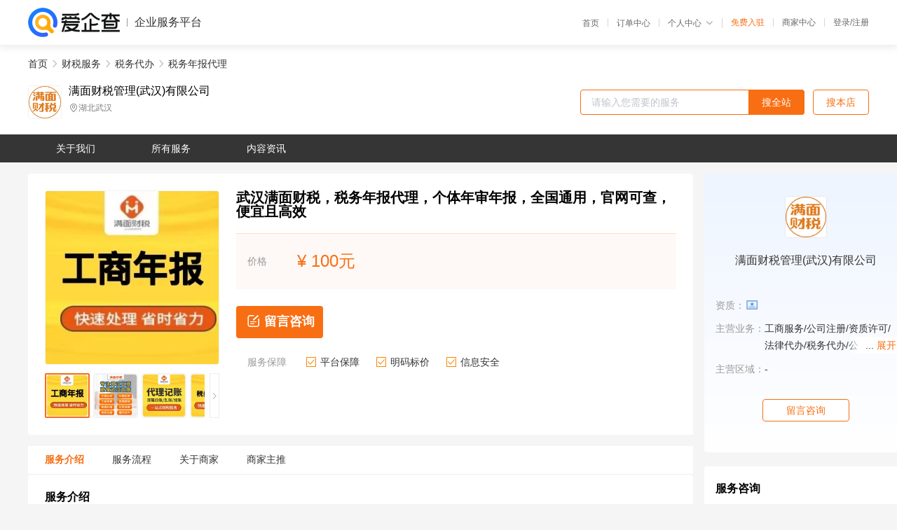

--- FILE ---
content_type: text/html; charset=UTF-8
request_url: https://yiqifu.baidu.com/cgoods_detail_2860103041717
body_size: 4773
content:
<!DOCTYPE html><html><head><meta charset="UTF-8">  <title>满面财税-税务年报代理咨询-爱企查企业服务平台</title>   <meta name="keywords" content="税务年报代理代办,税务代办代理,财税服务机构,财税服务联系方式,税务年报代理服务价格">   <meta name="description" content="平台提供税务年报代理服务详细信息说明,满面财税为您提供在湖北的税务年报代理、税务代办、财税服务相关代理代办服务，免费咨询专业顾问了解更多信息! 查询其他提供税务年报代理服务优质服务商,请关注爱企查企业服务平台。">  <meta http-equiv="X-UA-Compatible" content="IE=edge"><meta name="referrer" content="no-referrer-when-downgrade"><link rel="pre-connect" href="//qifu-pub.bj.bcebos.com/"><link rel="dns-prefetch" href="//qifu-pub.bj.bcebos.com/"><link rel="dns-prefetch" href="//ts.bdimg.com"><link rel="dns-prefetch" href="//himg.bdimg.com"><link rel="shortcut icon" href="//xinpub.cdn.bcebos.com/static/favicon.ico" type="image/x-icon">       <link rel="preload" fetchpriority="high" href="https://qifu-pub.bj.bcebos.com/datapic/ac20f2be0e2844ec88e3e54211ed5c1a_fullsize.jpg?x-bce-process=image/resize,m_lfit,w_249/format,f_webp" as="image">  <script type="text/javascript" src="//passport.baidu.com/passApi/js/uni_login_wrapper.js"></script><script src="https://xin-static.cdn.bcebos.com/law-m/js/template.js"></script> <link href="//xinpub.cdn.bcebos.com/aiqifu/static/1748572627/css/vendors.95232eab35f.css" rel="stylesheet"><link href="//xinpub.cdn.bcebos.com/aiqifu/static/1748572627/css/cgoodsrelease.87900c7696a.css" rel="stylesheet"> <script>/* eslint-disable */
        // 添加百度统计
        var _hmt = _hmt || [];
        (function () {
            var hm = document.createElement('script');
            hm.src = '//hm.baidu.com/hm.js?37e1bd75d9c0b74f7b4a8ba07566c281';
            hm.setAttribute('async', 'async');
            hm.setAttribute('defer', 'defer');
            var s = document.getElementsByTagName('script')[0];
            s.parentNode.insertBefore(hm, s);
        })();</script></head><body><div id="app">  </div><script>/* eslint-disable */  window.pageData = {"isLogin":0,"userName":null,"casapi":null,"passapi":"\/\/passport.baidu.com\/passApi\/js\/uni_login_wrapper.js","logoutUrl":"https:\/\/yiqifu.baidu.com\/\/cusercenter\/logout","logintype":0,"userPhoto":"https:\/\/himg.bdimg.com\/sys\/portrait\/item\/default.jpg","homePage":"https:\/\/yiqifu.baidu.com","passDomain":"https:\/\/passport.baidu.com","version":"V1.0.33","goodsInfo":{"id":"2860103041717","shopId":"3574629959","spuName":"\u6b66\u6c49\u6ee1\u9762\u8d22\u7a0e\uff0c\u7a0e\u52a1\u5e74\u62a5\u4ee3\u7406\uff0c\u4e2a\u4f53\u5e74\u5ba1\u5e74\u62a5\uff0c\u5168\u56fd\u901a\u7528\uff0c\u5b98\u7f51\u53ef\u67e5\uff0c\u4fbf\u5b9c\u4e14\u9ad8\u6548","shopLevel":11,"company":"\u6ee1\u9762\u8d22\u7a0e\u7ba1\u7406(\u6b66\u6c49)\u6709\u9650\u516c\u53f8","serviceTeam":"\u6ee1\u9762\u8d22\u7a0e\u7ba1\u7406(\u6b66\u6c49)\u6709\u9650\u516c\u53f8","serviceDetail":"\u54a8\u8be2\uff0c\u5b9a\u5236\u4e2a\u6027\u5316\u65b9\u6848","serviceMode":"1\u5bf91\u4e13\u4eba\u670d\u52a1","spuDesc":"","detail":"<p><img src=\"https:\/\/qifu-pub.bj.bcebos.com\/datapic\/fd3cbab2a6712bcb5c74bc16a002753a_fullsize.jpg\" alt=\"\" data-href=\"https:\/\/qifu-pub.bj.bcebos.com\/datapic\/fd3cbab2a6712bcb5c74bc16a002753a_fullsize.jpg\" style=\"\"\/><\/p>","skuList":{"":{"skuId":"2007103041718","price":"100.00"}},"attrList":[],"price":"100.00","minPrice":"100.00","coverImage":"https:\/\/qifu-pub.bj.bcebos.com\/datapic\/ac20f2be0e2844ec88e3e54211ed5c1a_fullsize.jpg","spuImgList":["https:\/\/qifu-pub.bj.bcebos.com\/datapic\/ac20f2be0e2844ec88e3e54211ed5c1a_fullsize.jpg","https:\/\/qifu-pub.bj.bcebos.com\/datapic\/24819bf683627d1ab65b35ba6e50b0b0_fullsize.jpg","https:\/\/qifu-pub.bj.bcebos.com\/datapic\/f434028478e1e0303ed18c4f8c45217b_fullsize.jpg","https:\/\/qifu-pub.bj.bcebos.com\/datapic\/f56ee5faa1e610ac529d0adf9aabfd5f_fullsize.jpg","https:\/\/qifu-pub.bj.bcebos.com\/datapic\/bfd9075603530ebd5938939babfc2ba2_fullsize.jpg"],"disclaimer":"<p>\u4f01\u4e1a\u670d\u52a1\u5e73\u53f0\u6e29\u99a8\u63d0\u793a<\/p>\n        <p>1\u3001\u4ee5\u4e0a\u5c55\u793a\u7684\u4fe1\u606f\u5185\u5bb9\u5747\u7531\u6ee1\u9762\u8d22\u7a0e\u7ba1\u7406(\u6b66\u6c49)\u6709\u9650\u516c\u53f8\u53d1\u5e03\uff0c\u5185\u5bb9\u7684\u771f\u5b9e\u6027\u3001\u51c6\u786e\u6027\u548c\u5408\u6cd5\u6027\u7531\u6ee1\u9762\u8d22\u7a0e\u7ba1\u7406(\u6b66\u6c49)\u6709\u9650\u516c\u53f8\u8d1f\u8d23\u3002<\/p>\n        <p>2\u3001\u8d2d\u4e70\u670d\u52a1\u524d\u6ce8\u610f\u8c28\u614e\u6838\u5b9e\uff0c\u5e76\u4e0e\u670d\u52a1\u673a\u6784\u6c9f\u901a\u786e\u8ba4\u3002<\/p>\n        <p>3\u3001\u4f01\u4e1a\u670d\u52a1\u5e73\u53f0\u7f51\u7ad9\u4ec5\u8fdb\u884c\u4fe1\u606f\u5c55\u793a\uff0c\u5982\u60a8\u53d1\u73b0\u9875\u9762\u6709\u4efb\u4f55\u8fdd\u6cd5\u6216\u4fb5\u6743\u4fe1\u606f\uff0c\u8bf7\u63d0\u4f9b\u76f8\u5173\u6750\u6599\u81f3\u90ae\u7bb1ext_qfhelp@baidu.com\uff0c\u6211\u4eec\u4f1a\u53ca\u65f6\u6838\u67e5\u5904\u7406\u5e76\u56de\u590d\u3002<\/p>","workPlace":[],"serviceProcess":[{"title":"\u7b7e\u8ba2\u59d4\u6258\u534f\u8bae","paragraph":["\u53cc\u65b9\u534f\u5546\u597d\u670d\u52a1\u671f\u9650\u3001\u670d\u52a1\u8d39\u7528\u7b49\u4e8b\u9879\uff0c\u540c\u65f6\u660e\u786e\u533a\u5206\u53cc\u65b9\u6743\u8d23\u53ca\u4e49\u52a1\uff0c\u7136\u540e\u6b63\u5f0f\u7b7e\u8ba2\u8d22\u52a1\u59d4\u6258\u534f\u8bae\uff0c\u5e76\u4ea4\u63a5\u4ee3\u7406\u8bb0\u8d26\u6240\u9700\u63d0\u4f9b\u7684\u76f8\u5173\u8bc1\u4ef6\u548c\u6750\u6599\u3002"]},{"title":"\u5bf9\u63a5\u7968\u636e","paragraph":["\u4f01\u4e1a\u7ecf\u8425\u8fc7\u7a0b\u4e2d\u4ea7\u751f\u7684\u539f\u59cb\u7968\u636e\u548c\u51ed\u8bc1\u662f\u4f1a\u8ba1\u4eba\u5458\u8fdb\u884c\u8d26\u52a1\u5904\u7406\u7684\u57fa\u7840\u3002\u6240\u4ee5\uff0c\u4f01\u4e1a\u5c06\u8d22\u52a1\u5de5\u4f5c\u59d4\u6258\u7ed9\u4ee3\u7406\u8bb0\u8d26\u516c\u53f8\u6765\u5904\u7406\uff0c\u8fd8\u9700\u5728\u7ea6\u5b9a\u65f6\u95f4\u5185\u5c06\u505a\u8d26\u7968\u636e\u5bf9\u63a5\u7ed9\u4ee3\u7406\u8bb0\u8d26\u673a\u6784\u7684\u4e13\u804c\u670d\u52a1\u4eba\u5458\u3002"]},{"title":"\u8fdb\u884c\u4f1a\u8ba1\u6838\u7b97","paragraph":["\u63a5\u6536\u5230\u4f01\u4e1a\u79fb\u4ea4\u7684\u505a\u8d26\u7968\u636e\u540e\uff0c\u8d22\u52a1\u4eba\u5458\u4f1a\u5bf9\u5176\u8fdb\u884c\u5ba1\u6838\u548c\u6574\u7406\uff0c\u5e76\u5728\u6b64\u57fa\u7840\u4e0a\u8fdb\u884c\u4f01\u4e1a\u8d26\u52a1\u5904\u7406\u548c\u4f1a\u8ba1\u6838\u7b97\uff0c\u7136\u540e\u4e3a\u4f01\u4e1a\u7f16\u5236\u8d22\u52a1\u62a5\u8868\u53ca\u7eb3\u7a0e\u7533\u62a5\u8868\u3002"]}],"serviceNotice":[],"description":"\u6b66\u6c49\u201c\u6ee1\u9762\u8d22\u7a0e\u201d\u4e3a\u6ee1\u9762\u8d22\u7a0e\u7ba1\u7406\uff08\u6b66\u6c49\uff09\u6709\u9650\u516c\u53f8\u54c1\u724c\uff0c\u4e3b\u8981\u4e3a\u516c\u53f8\u63d0\u4f9b\uff1a\u6ce8\u518c\u516c\u53f8\u8425\u4e1a\u6267\u7167\u3001\u4ee3\u7406\u8bb0\u8d26\u3001\u7eb3\u7a0e\u7b79\u5212\u3001\u8d44\u8d28\u4ee3\u529e\u3001\u5546\u6807\u6ce8\u518c\u7b49\u4e1a\u52a1\uff1b\u516c\u53f8\u6838\u5fc3\u9aa8\u5e72\u4eba\u5458\u5747\u670910\u5e74\u7684\u76f8\u5173\u884c\u4e1a\u7ecf\u9a8c\uff0c\u6ee1\u9762\u8d22\u7a0e\u7684\u5b97\u65e8\u5728\u4e8e\u6253\u9020\u51fa\u4ee5\u4e2d\u5c0f\u5fae\u4f01\u4e1a\u4e3a\u4e3b\u4f53\uff0c\u63d0\u4f9b\u5168\u65b9\u4f4d\u4f01\u4e1a\u670d\u52a1\u4e3a\u6838\u5fc3\u7684\u670d\u52a1\u4ea7\u4e1a\u94fe\u3002","skuDesc":"","hasPhoneNum":1,"district":[{"value":"420000","label":"\u6e56\u5317","children":[{"value":"420100","label":"\u6b66\u6c49","children":[{"value":"420101","label":"\u5e02\u8f96\u533a"},{"value":"420102","label":"\u6c5f\u5cb8\u533a"},{"value":"420103","label":"\u6c5f\u6c49\u533a"},{"value":"420104","label":"\u785a\u53e3\u533a"},{"value":"420105","label":"\u6c49\u9633\u533a"},{"value":"420106","label":"\u6b66\u660c\u533a"},{"value":"420107","label":"\u9752\u5c71\u533a"},{"value":"420111","label":"\u6d2a\u5c71\u533a"},{"value":"420112","label":"\u4e1c\u897f\u6e56\u533a"},{"value":"420113","label":"\u6c49\u5357\u533a"},{"value":"420114","label":"\u8521\u7538\u533a"},{"value":"420115","label":"\u6c5f\u590f\u533a"},{"value":"420116","label":"\u9ec4\u9642\u533a"},{"value":"420117","label":"\u65b0\u6d32\u533a"}]}]}],"servYears":5,"thirdId":"93573","thirdName":"\u7a0e\u52a1\u5e74\u62a5\u4ee3\u7406","secondId":"24320","secondName":"\u7a0e\u52a1\u4ee3\u529e","firstId":"24313","firstName":"\u8d22\u7a0e\u670d\u52a1"},"category":[{"id":"24313","name":"\u8d22\u7a0e\u670d\u52a1","path":"\/csearch_\u8d22\u7a0e\u670d\u52a1"},{"id":"24320","name":"\u7a0e\u52a1\u4ee3\u529e","path":"\/csearch_\u7a0e\u52a1\u4ee3\u529e"},{"id":"93573","name":"\u7a0e\u52a1\u5e74\u62a5\u4ee3\u7406","path":"\/csearch_\u7a0e\u52a1\u5e74\u62a5\u4ee3\u7406"}],"shopInfo":{"shopId":"3574629959","certTags":["businesslicense"],"tags":[],"logo":"https:\/\/qifu-pub.bj.bcebos.com\/datapic\/adba0fb39e5f0be33a524a786bec8066_fullsize.jpg","address":"\u6e56\u5317\u6b66\u6c49","wxPic":"https:\/\/qifu-pub.bj.bcebos.com\/datapic\/76b2dba1fbbe450fcef588db361cfab3_fullsize.jpg","hasPhoneNum":1,"noauth":0,"shopLevel":11,"name":"\u6ee1\u9762\u8d22\u7a0e\u7ba1\u7406(\u6b66\u6c49)\u6709\u9650\u516c\u53f8","servDistricts":[],"visitNumber":"0","lat":30.677366889037,"lng":114.28698199732,"regAddr":"\u6b66\u6c49\u5e02\u4e1c\u897f\u6e56\u533a\u5b8f\u56fe\u8def8\u53f7\u6b66\u6c49\u5ba2\u5385G\u680b2005\u5ba4","licensePhoto":"https:\/\/qifu-ink.bj.bcebos.com\/datapic\/cda1d466d97e6488734a1054937e6acd_fullsize.jpg?x-bce-process=style\/ink","goodsCount":209},"article":[],"recommend":[{"spuId":"2009468314906","posterNormal":"https:\/\/qifu-pub.bj.bcebos.com\/datapic\/a9f9fdc1a384b4dae925264015841cd1_fullsize.jpg","name":"\u6b66\u6c49\u6ee1\u9762\u8d22\u7a0e\uff0c\u529e\u7406\u5404\u79cd\u7eb8\u8d28\u8bb8\u53ef\uff0c\u5b9e\u4f53\u529e\u516c\uff0c\u4e13\u4e1a\u56e2\u961f\uff0c\u4e00\u5bf9\u4e00\u670d\u52a1\uff0c\u5168\u7a0b\u8ddf\u8e2a\uff0c\u5feb\u901f\u4e0b\u8bc1","price":"100.00"},{"spuId":"2009818074656","posterNormal":"https:\/\/qifu-pub.bj.bcebos.com\/datapic\/a9f9fdc1a384b4dae925264015841cd1_fullsize.jpg","name":"\u6b66\u6c49\u6ee1\u9762\u8d22\u7a0e\uff0c\u8d44\u8d28\u8ba4\u8bc1\uff0c\u4e13\u4e1a\u56e2\u961f\uff0c\u529e\u4e8b\u6548\u7387\u9ad8\uff0c\u8d34\u5fc3\u670d\u52a1\uff0c\u5168\u7a0b\u8ddf\u8e2a\uff0c\u529e\u7406\u4e0d\u6210\u529f\u4e0d\u6536\u8d39","price":"100.00"},{"spuId":"2850106461717","posterNormal":"https:\/\/qifu-pub.bj.bcebos.com\/datapic\/f434028478e1e0303ed18c4f8c45217b_fullsize.jpg","name":"\u6b66\u6c49\u6ee1\u9762\u8d22\u7a0e\uff0c\u8bb0\u8d26\u62a5\u7a0e\uff0c\u5c0f\u89c4\u6a21\uff0c\u4e00\u822c\u4f01\u4e1a\u5747\u53ef\u4ee3\u7406\u8bb0\u8d26\uff0c\u4e13\u4e1a\u4f1a\u8ba1\uff0c\u6e05\u7406\u9519\u8d26\u4e71\u8d26\uff0c","price":"100.00"},{"spuId":"2007498013923","posterNormal":"https:\/\/qifu-pub.bj.bcebos.com\/datapic\/f434028478e1e0303ed18c4f8c45217b_fullsize.jpg","name":"\u6ee1\u9762\u8d22\u7a0e\uff0c\u4ee3\u7406\u8bb0\u8d26   \u4e13\u4e1a\u516c\u53f8\u8bb0\u8d26\uff0c\u4e13\u4e1a\u9ad8\u6548","price":"100.00"},{"spuId":"2006376080554","posterNormal":"https:\/\/qifu-pub.bj.bcebos.com\/datapic\/b2687e93de618e3a514ba56282bfb8f7_fullsize.jpg","name":"\u6ee1\u9762\u8d22\u7a0e \u5c0f\u89c4\u6a21\u4ee3\u7406\u8bb0\u8d26  \u8d44\u6df1\u4f1a\u8ba1 \u4e13\u4e1a\u505a\u8d26 \u8d26\u76ee\u6e05\u6670","price":"500.00"},{"spuId":"2007589214556","posterNormal":"https:\/\/qifu-pub.bj.bcebos.com\/datapic\/a9f9fdc1a384b4dae925264015841cd1_fullsize.jpg","name":"\u6ee1\u9762\u8d22\u7a0e\uff0c\u6267\u7167\u4ee3\u529e   \u6cd5\u4eba\u65e0\u9700\u5230\u573a \uff0c\u5feb\u901f\u62ff\u7167","price":"100.00"}],"shopDetail":{"licensePhoto":"https:\/\/qifu-ink.bj.bcebos.com\/datapic\/cda1d466d97e6488734a1054937e6acd_fullsize.jpg?x-bce-process=style\/ink"},"result":{"title":"\u6ee1\u9762\u8d22\u7a0e-\u7a0e\u52a1\u5e74\u62a5\u4ee3\u7406\u54a8\u8be2-\u7231\u4f01\u67e5\u4f01\u4e1a\u670d\u52a1\u5e73\u53f0","keywords":"\u7a0e\u52a1\u5e74\u62a5\u4ee3\u7406\u4ee3\u529e,\u7a0e\u52a1\u4ee3\u529e\u4ee3\u7406,\u8d22\u7a0e\u670d\u52a1\u673a\u6784,\u8d22\u7a0e\u670d\u52a1\u8054\u7cfb\u65b9\u5f0f,\u7a0e\u52a1\u5e74\u62a5\u4ee3\u7406\u670d\u52a1\u4ef7\u683c","description":"\u5e73\u53f0\u63d0\u4f9b\u7a0e\u52a1\u5e74\u62a5\u4ee3\u7406\u670d\u52a1\u8be6\u7ec6\u4fe1\u606f\u8bf4\u660e,\u6ee1\u9762\u8d22\u7a0e\u4e3a\u60a8\u63d0\u4f9b\u5728\u6e56\u5317\u7684\u7a0e\u52a1\u5e74\u62a5\u4ee3\u7406\u3001\u7a0e\u52a1\u4ee3\u529e\u3001\u8d22\u7a0e\u670d\u52a1\u76f8\u5173\u4ee3\u7406\u4ee3\u529e\u670d\u52a1\uff0c\u514d\u8d39\u54a8\u8be2\u4e13\u4e1a\u987e\u95ee\u4e86\u89e3\u66f4\u591a\u4fe1\u606f! \u67e5\u8be2\u5176\u4ed6\u63d0\u4f9b\u7a0e\u52a1\u5e74\u62a5\u4ee3\u7406\u670d\u52a1\u4f18\u8d28\u670d\u52a1\u5546,\u8bf7\u5173\u6ce8\u7231\u4f01\u67e5\u4f01\u4e1a\u670d\u52a1\u5e73\u53f0\u3002"},"address":{"id":"100000","addrName":"\u5168\u56fd"}} || {};

        /* eslint-enable */</script> <script src="//xinpub.cdn.bcebos.com/aiqifu/static/1748572627/js/0.a8be39429dd.js"></script><script src="//xinpub.cdn.bcebos.com/aiqifu/static/1748572627/js/cgoodsrelease.17c771b99cc.js"></script> </body></html>